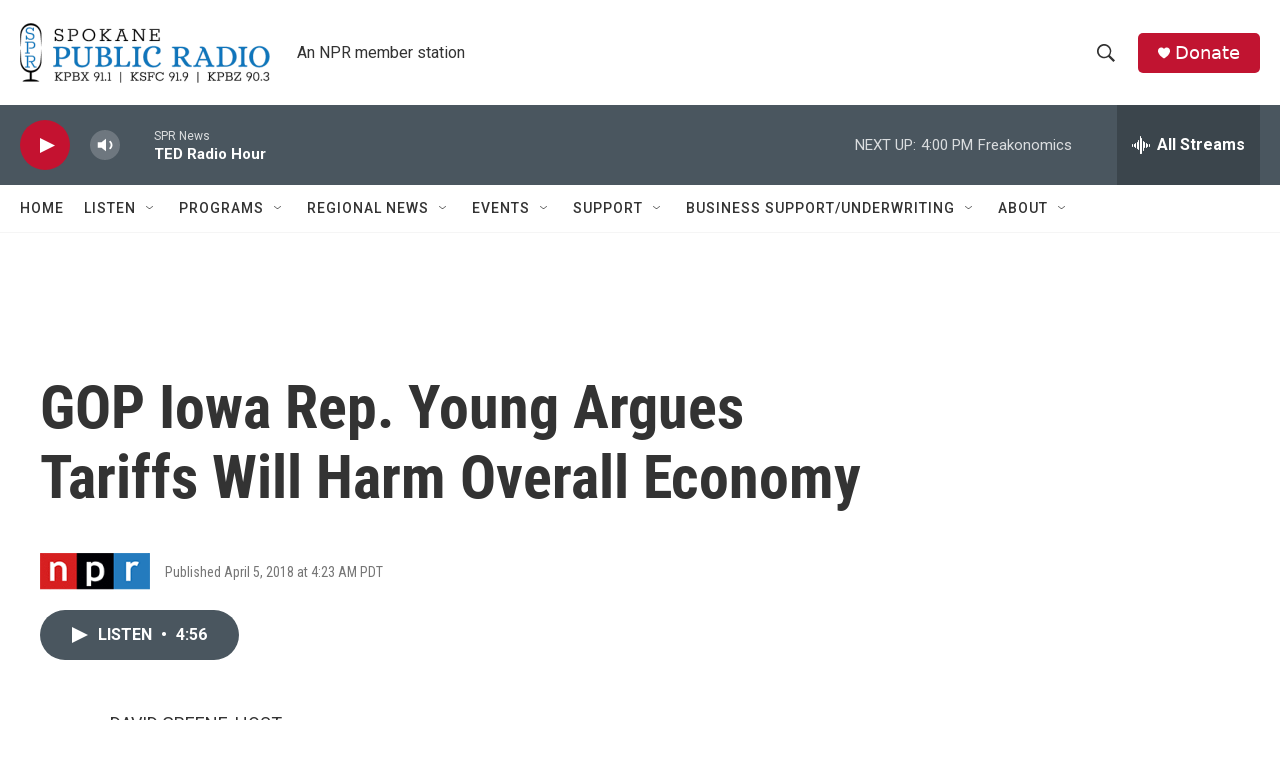

--- FILE ---
content_type: text/html; charset=utf-8
request_url: https://www.google.com/recaptcha/api2/aframe
body_size: 257
content:
<!DOCTYPE HTML><html><head><meta http-equiv="content-type" content="text/html; charset=UTF-8"></head><body><script nonce="poukgWLhhII-eJYnnLz3yA">/** Anti-fraud and anti-abuse applications only. See google.com/recaptcha */ try{var clients={'sodar':'https://pagead2.googlesyndication.com/pagead/sodar?'};window.addEventListener("message",function(a){try{if(a.source===window.parent){var b=JSON.parse(a.data);var c=clients[b['id']];if(c){var d=document.createElement('img');d.src=c+b['params']+'&rc='+(localStorage.getItem("rc::a")?sessionStorage.getItem("rc::b"):"");window.document.body.appendChild(d);sessionStorage.setItem("rc::e",parseInt(sessionStorage.getItem("rc::e")||0)+1);localStorage.setItem("rc::h",'1769295994726');}}}catch(b){}});window.parent.postMessage("_grecaptcha_ready", "*");}catch(b){}</script></body></html>